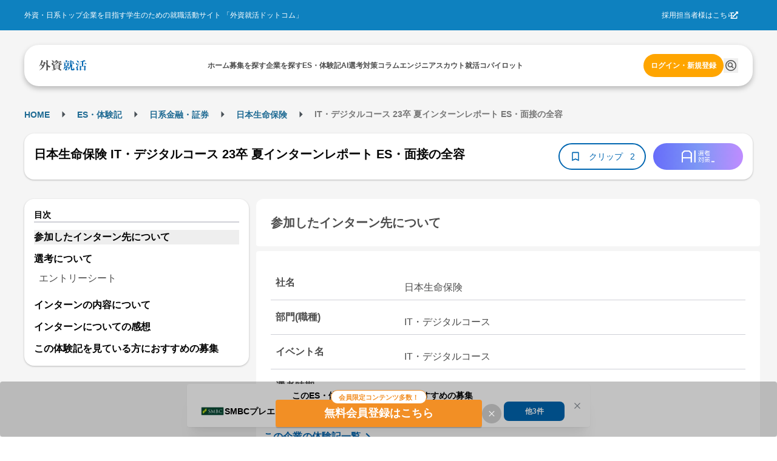

--- FILE ---
content_type: application/javascript
request_url: https://gaishishukatsu.com/_next/static/chunks/3038-1252d49ed54c4e01.js
body_size: 3703
content:
"use strict";(self.webpackChunk_N_E=self.webpackChunk_N_E||[]).push([[3038],{72981:function(e,t){t.Z={src:"/_next/static/media/column_default.83fbfe1c.png",height:225,width:437,blurDataURL:"[data-uri]",blurWidth:8,blurHeight:4}},92544:function(e,t,n){n.d(t,{Wr:function(){return deleteColumnMyClips},yo:function(){return deleteReportsMyClips},X0:function(){return updateColumnMyClips},l1:function(){return updateReportsMyClips},Zj:function(){return useInfiniteMyClips}});var a=n(56749),l=n(33033),r=n(73400),s=n(70),i=n(36103),c=n(39800),o=n(37637);let u=o.Ry({id:o.PG(e=>"number"==typeof e||"string"==typeof e),title:o.Z_(),subtitle:o.Z_(),publishedAt:o.Z_(),thumbnailURL:o.Z_().optional()}),d=o.Ry({id:o.Rx(),imageURL:o.Z_()}),p=o.Ry({type:o.Z_(),label:o.Z_(),content:u,company:d,hashtags:o.IX(o.Z_()).nullable(),clipCount:o.Rx(),clippedAt:o.Z_()}),m=o.Ry({clips:o.IX(p),nextPage:o.Rx(),totalCount:o.Rx()}),C=o.Ry({clipsCount:o.Rx()}),x=o.Ry({});var h=n(61410),y=n(68627);let deleteColumnMyClips=async e=>{let{cookies:t,columnId:n,version:a=s.g}=e,request=async e=>(i.l.setToken(e),i.l.delete("/".concat(a,"/columns/").concat(n,"/clip"),x)),l=await (0,h.G)({cookies:t,authRequired:!0,request,version:a});return l},deleteReportsMyClips=async e=>{let{cookies:t,reportType:n,reportId:a,version:l=s.g}=e,request=async e=>(i.l.setToken(e),i.l.delete("/".concat(l,"/reports/").concat(n,"/").concat(a,"/clip"),C)),r=await (0,h.G)({cookies:t,authRequired:!0,request,version:l});return r},getMyClips=async e=>{let{cookies:t,page:n,limit:a,clipTypes:l,version:r=s.g}=e,request=async e=>{i.l.setToken(e);let t=(0,c.q)("/".concat(r,"/users/me/clips"),{page:n,limit:a,types:l});return i.l.get(t,m)},o=await (0,h.G)({cookies:t,authRequired:!0,request,version:r});return o},useInfiniteMyClips=e=>{let{limit:t=20,page:n,clipTypes:i,version:c=s.g}=e,{updateIsSessionExpired:o}=(0,y.J)();return(0,l.N)(["myClips_".concat(i)],async()=>{let e=(0,r.parseCookies)(),l=await getMyClips({cookies:e,page:n,limit:t,clipTypes:i,version:c});return l.ok||l.error!==a._w||o(!0),l},{getNextPageParam:e=>e.ok&&e.value.nextPage>0?e.value.nextPage:void 0})},updateColumnMyClips=async e=>{let{cookies:t,columnId:n,version:a=s.g}=e,request=async e=>(i.l.setToken(e),i.l.post("/".concat(a,"/columns/").concat(n,"/clip"),x,{})),l=await (0,h.G)({cookies:t,authRequired:!0,request,version:a});return l},updateReportsMyClips=async e=>{let{cookies:t,reportType:n,reportId:a,version:l=s.g}=e,request=async e=>(i.l.setToken(e),i.l.post("/".concat(l,"/reports/").concat(n,"/").concat(a,"/clip"),C,{})),r=await (0,h.G)({cookies:t,authRequired:!0,request,version:l});return r}},23038:function(e,t,n){n.d(t,{_:function(){return CardContainer}});var a=n(31549),l=n(29308),r=n(17228),s=n.n(r),i=n(44194),c=n(72981),o=n(73921),u=n(71441),d=n(78747),p=n(46896),m=n(22702);let ClipButtonTypeD=e=>{let{isClipped:t,handleClip:n,count:l,className:r}=e,{status:s}=(0,p.aC)(),[i,{open:c,close:o}]=(0,u.q)(!1),handleUpdate=async()=>{if("authenticated"!==s){c();return}await n()};return(0,a.jsxs)(a.Fragment,{children:[(0,a.jsx)(ClipButtonTypeDPure,{className:r,onClick:handleUpdate,isClipped:t,count:l}),(0,a.jsx)(m.S,{opened:i,onClose:o})]})},ClipButtonTypeDPure=e=>{let{className:t,onClick:n,count:l,isClipped:r}=e;return(0,a.jsxs)("button",{className:(0,o.cn)("h-[36px] pl-[6px] pr-12 py-[6px] rounded-[28px] border-2 border-primary text-primary inline-flex justify-center items-center gap-[2px]",r&&"bg-primary text-white",t),type:"button",onClick:n,children:[(0,a.jsx)(d.OrI,{size:20,className:(0,o.cn)("text-primary-1",r&&"text-white")}),(0,a.jsx)("span",{className:"text-[12px] font-bold",children:l})]})};var C=n(83562),x=n(2845),h=n(86712);let y=(0,i.forwardRef)((e,t)=>{let{name:n,className:l}=e;return(0,a.jsx)("span",{ref:t,className:(0,o.cn)("text-black-2 text-[12px] leading-[18px] border border-black-2 rounded-16 px-8 py-4","text-nowrap",l),children:n})});var N=n(29988);let f=(0,i.forwardRef)((e,t)=>{let{name:n,className:l}=e;return(0,a.jsx)(C.J,{ref:t,href:(0,N.eb)(n),className:(0,o.cn)("text-black-2 text-[12px] leading-[18px] border border-black-2 rounded-16 px-8 py-4","text-nowrap hover:opacity-60",l),children:n})}),CardPresentation=e=>{let{id:t,title:n,thumbnail:l,clip:r,componentId:s,tagNames:c,className:u,imageClassName:d,imageSize:p,sponsoredOption:m,updatedAt:N}=e,g=(0,i.useMemo)(()=>{var e;let t=c?[...c]:[],n=t.some(e=>e.toLowerCase().includes("sponsor"));return t=t.filter(e=>!e.toLowerCase().includes("sponsor")),n&&t.unshift("sponsored記事"),{displayNames:t=t.slice(0,3),totalCount:null!==(e=null==c?void 0:c.length)&&void 0!==e?e:0}},[c]),A=(0,i.useMemo)(()=>(0,x.q)({postDate:null!=N?N:new Date("2000-01-01").toISOString(),currentDate:new Date().toISOString()}),[N]);return(0,a.jsxs)("div",{className:(0,o.cn)("flex flex-col justify-between",u),children:[(0,a.jsx)(C.J,{href:"/archives/".concat(t),className:"hover:opacity-60","data-gtm-click":s,children:(0,a.jsx)(CardImage,{thumbnail:l,title:n,className:d,size:p,isNew:A})}),(0,a.jsxs)("div",{className:"flex flex-col gap-8 py-12",children:[(0,a.jsxs)("div",{className:"flex justify-between items-center gap-x-4",children:[(0,a.jsx)("div",{className:"overflow-x-hidden",children:m.enabled?(0,a.jsx)("ul",{className:"flex gap-4",children:m.companies.map(e=>(0,a.jsx)("li",{className:"inline-flex",children:(0,a.jsx)(y,{name:(0,h.s)(e.name)})},e.id))}):g.displayNames.length>0&&(0,a.jsx)("ul",{className:"flex gap-4 line-clamp-1",children:g.displayNames.map(e=>(0,a.jsx)("li",{className:"inline-flex",children:(0,a.jsx)(f,{name:e})},e))})}),(0,a.jsx)("div",{className:"ml-auto",children:(0,a.jsx)(ClipButtonTypeD,{isClipped:r.isClipped,handleClip:r.handler,count:r.count})})]}),(0,a.jsx)(C.J,{href:"/archives/".concat(t),className:"hover:opacity-60","data-gtm-click":s,children:(0,a.jsx)("h3",{className:(0,o.cn)("text-base pc:text-md leading line-clamp-2","h-[calc(2*1.5*14px)] pc:h-[calc(2*1.5*16px)]"),children:n})})]})]})},CardImage=e=>{var t,n,l,r;let{thumbnail:u,title:d,className:p,size:m,isNew:C}=e,[x,h]=(0,i.useState)(!1);return x||!u?(0,a.jsx)(WithNew,{isNew:C,className:"rounded-16",children:(0,a.jsx)(s(),{className:(0,o.cn)("w-full object-cover",p),src:c.Z,alt:d,width:null!==(t=null==m?void 0:m.width)&&void 0!==t?t:336,height:null!==(n=null==m?void 0:m.height)&&void 0!==n?n:189})}):(0,a.jsx)(WithNew,{isNew:C,className:"rounded-16",children:(0,a.jsx)(s(),{className:(0,o.cn)("w-full object-cover",p),src:u,alt:d,width:null!==(l=null==m?void 0:m.width)&&void 0!==l?l:336,height:null!==(r=null==m?void 0:m.height)&&void 0!==r?r:189,onError:()=>{h(!0)}})})},WithNew=e=>{let{children:t,isNew:n,className:l}=e;return(0,a.jsxs)("div",{className:(0,o.cn)("relative overflow-hidden",l),children:[t,n&&(0,a.jsx)("div",{className:(0,o.cn)("absolute top-0 right-0","w-[100px]","rotate-45 translate-x-[25px] translate-y-[10px]","bg-notification-1 text-white text-center"),children:(0,a.jsx)("span",{className:"font-bold",children:"New"})})]})},CardContainer=e=>{let{id:t,title:n,clipCount:r,isClipped:s,componentId:i,tagNames:c,thumbnail:o,className:u,imageClassName:d,imageSize:p,sponsoredOption:m,updatedAt:C}=e,x=(0,l.F)({columnId:t,clipCount:r,isClipped:s});return(0,a.jsx)(CardPresentation,{id:t,title:n,thumbnail:o,clip:{handler:x.handleClip,isClipped:x.isClipped,count:x.clipCount},componentId:i,tagNames:c,className:u,imageClassName:d,imageSize:p,sponsoredOption:m,updatedAt:C})}},29988:function(e,t,n){n.d(t,{BF:function(){return extractColumnsCompanyListParams},Cd:function(){return COLUMNS_BY_COMPANY},Hw:function(){return COLUMNS_RANKING},J8:function(){return a},OS:function(){return s},Q_:function(){return l},bH:function(){return COLUMNS_COMPANY_LIST},e6:function(){return COLUMNS_BY_SUB_CATEGORY},eb:function(){return COLUMNS_BY_TAG},jt:function(){return r},p4:function(){return COLUMNS_BY_ROOT_CATEGORY}});let a="/columns",l="/columns/latest",COLUMNS_RANKING=e=>"/columns/ranking?by=".concat(e),r="/columns/category/all",COLUMNS_BY_ROOT_CATEGORY=e=>"/columns/category/".concat(e),COLUMNS_BY_SUB_CATEGORY=(e,t)=>"/columns/category/".concat(e,"/").concat(t),COLUMNS_COMPANY_LIST=e=>{let t="/columns/companies",n=new URLSearchParams;return(null==e?void 0:e.industryId)&&n.append("industryId",e.industryId.toString()),n.toString()?"".concat(t,"?").concat(n.toString()):t},extractColumnsCompanyListParams=e=>{let t=e.get("industryId"),n=t&&Number.isInteger(Number(t))?Number(t):void 0;return{industryId:n}},COLUMNS_BY_COMPANY=e=>"".concat(COLUMNS_COMPANY_LIST(),"/").concat(e.toString()),COLUMNS_BY_TAG=e=>"/columns/tags/".concat(e),s="/columns/sponsored"},2845:function(e,t,n){n.d(t,{q:function(){return isNewPost}});let isNewPost=e=>{let{postDate:t,currentDate:n}=e,a=new Date(n),l=new Date(t),r=a.getTime()-l.getTime();return r<12096e5}},86712:function(e,t,n){n.d(t,{s:function(){return replaceEngineerCompanyName}});let replaceEngineerCompanyName=e=>e.replace(/（エンジニア）$/,"").replace(/\(エンジニア\)$/,"")},29308:function(e,t,n){n.d(t,{F:function(){return useHandleColumnClip}});var a=n(56749),l=n(73400),r=n(44194),s=n(92544),i=n(68627);function useHandleColumnClip(e){let{columnId:t,clipCount:n,isClipped:c}=e,[o,u]=(0,r.useState)(n),[d,p]=(0,r.useState)(c),{updateIsSessionExpired:m}=(0,i.J)(),C=(0,r.useCallback)(async function(){let e=(0,l.parseCookies)(),n=await (0,s.Wr)({cookies:e,columnId:t});n.ok||n.error!==a._w||m(!0),n.ok&&(p(!1),u(o-1))},[t,o]),x=(0,r.useCallback)(async function(){let e=(0,l.parseCookies)(),n=await (0,s.X0)({cookies:e,columnId:t});n.ok||n.error!==a._w||m(!0),n.ok&&(p(!0),u(o+1))},[t,o]),h=(0,r.useCallback)(async()=>{if(d){await C();return}await x()},[C,d,x]);return{handleClip:h,clipCount:o,isClipped:d}}}}]);
//# sourceMappingURL=3038-1252d49ed54c4e01.js.map

--- FILE ---
content_type: application/javascript
request_url: https://gaishishukatsu.com/_next/static/chunks/785-a98f1fea5e4f2107.js
body_size: 4741
content:
"use strict";(self.webpackChunk_N_E=self.webpackChunk_N_E||[]).push([[785],{45112:function(e,t,n){var a,r;n.d(t,{Bq:function(){return i},Tp:function(){return s},UV:function(){return a}}),(r=a||(a={})).A_HEADER="a_header",r.A_TOP_PAGE_1="a_top_page_1",r.A_TOP_PAGE_2="a_top_page_2",r.B_RECTANGLE="b_rectangle",r.B_RECTANGLE_BOTTOM="b_rectangle_bottom",r.C_OVER_POST="c_over_post",r.C_UNDER_POST="c_under_post",r.D_FEED_LEFT="d_feed_left",r.D_FEED_LEFT_2="d_feed_left_2",r.D_FEED_LEFT_SMALL="d_feed_left_small",r.E_FEED_TOP="e_feed_top",r.TEXT_1="text_1",r.TEXT_2="text_2",r.TEXT_3="text_3",r.TOP_SPECIAL="top_special",r.H_COLUMN_TOP="h_column_top",r.RICH_DESKTOP_HEADER="rich_desktop_header",r.RICH_DESKTOP_BODY="rich_desktop_body",r.QUIT_PC_LEFT="quit_pc_left",r.QUIT_PC_RIGHT="quit_pc_right",r.QUIT_PC_CENTER_1="quit_pc_center_1",r.QUIT_PC_CENTER_2="quit_pc_center_2",r.F_SMARTPHONE_BOTTOM="f_smartphone_bottom",r.F_SMARTPHONE_IMAGE_1="f_smartphone_image_1",r.F_SMARTPHONE_IMAGE_2="f_smartphone_image_2",r.QUIT_SMARTPHONE_1="quit_smartphone_1",r.QUIT_SMARTPHONE_2="quit_smartphone_2";let i={a_header:{size:[468,60],id:"div-gpt-ad-1362901364947-0"},a_top_page_1:{size:[624,80],id:"div-gpt-ad-1398765075346-0"},a_top_page_2:{size:[624,80],id:"div-gpt-ad-1398765075346-1"},b_rectangle:{size:[300,250],id:"div-gpt-ad-1362901364947-1"},b_rectangle_bottom:{size:[300,250],id:"div-gpt-ad-1362901364947-2"},c_over_post:{size:[468,60],id:"div-gpt-ad-1432029859612-3"},c_under_post:{size:[468,60],id:"div-gpt-ad-1432029859612-4"},d_feed_left:{size:[158,240],id:"div-gpt-ad-1432029859612-5"},d_feed_left_2:{size:[158,240],id:"div-gpt-ad-1432029859612-6"},d_feed_left_small:{size:[200,200],id:"div-gpt-ad-1432029859612-7"},e_feed_top:{size:[468,60],id:"div-gpt-ad-1432029859612-8"},text_1:{size:[350,18],id:"div-gpt-ad-1432029859612-0"},text_2:{size:[350,18],id:"div-gpt-ad-1432029859612-1"},text_3:{size:[350,18],id:"div-gpt-ad-1432029859612-2"},top_special:{size:[619,80],id:"div-gpt-ad-1362901364947-12"},h_column_top:{size:[619,80],id:"div-gpt-ad-1383876344119-0"},rich_desktop_header:{size:[1200,152],id:"div-gpt-ad-1505444218823-0"},rich_desktop_body:{size:[664,384],id:"div-gpt-ad-1505444218823-1"},quit_pc_left:{size:[200,200],id:"div-gpt-ad-1507101013097-0"},quit_pc_right:{size:[300,250],id:"div-gpt-ad-1507101050892-0"},quit_pc_center_1:{size:[624,80],id:"div-gpt-ad-1507711667401-0"},quit_pc_center_2:{size:[624,80],id:"div-gpt-ad-1507711818191-0"},f_smartphone_bottom:{size:[320,50],id:"div-gpt-ad-1362904182581-0"},f_smartphone_image_1:{size:[320,50],id:"div-gpt-ad-1362904182581-3"},f_smartphone_image_2:{size:[320,50],id:"div-gpt-ad-1362904182581-4"},quit_smartphone_1:{size:[320,50],id:"div-gpt-ad-1507711954905-0"},quit_smartphone_2:{size:[320,50],id:"div-gpt-ad-1507711987282-0"}},s="/43051624/"},52198:function(e,t){t.Z=()=>{let e=window.navigator.userAgent;return!!/iPhone|Android.+Mobile/.test(e)}},73208:function(e,t,n){n.d(t,{Q$:function(){return useGetAdvertisementUser},O0:function(){return useGetBanner},qW:function(){return useGetBannerZ},T$:function(){return useGetEngineerBanner},On:function(){return useGetMypageJackBannerSetting}});var a=n(56749),r=n(64522),i=n(73400),s=n(70),o=n(36103),l=n(39800),d=n(37637);let g=d.Ry({universityID:d.Rx(),graduationYear:d.Rx()}),_=d.Ry({top:d.Ry({adType:d.Z_().optional(),adId:d.Rx().optional(),imageUrl:d.Z_().optional(),linkUrl:d.Z_().optional()}),bottom:d.Ry({adType:d.Z_().optional(),adId:d.Rx().optional(),imageUrl:d.Z_().optional(),linkUrl:d.Z_().optional()})}),c=d.Ry({id:d.Rx().optional(),imageURL:d.Z_().optional(),linkURL:d.Z_().optional()}).or(d.Z_());d.Ry({mobileImageURL:d.Z_(),mobileLinkURL:d.Z_()});let u=d.IX(d.Ry({id:d.Rx(),imageURL:d.Z_(),link:d.Z_()})),p=d.Ry({isActivated:d.O7()});d.Ry({topics:d.IX(d.Ry({id:d.Rx(),title:d.Z_(),body:d.Z_(),nickname:d.Z_(),created_at:d.Z_(),last_posted_at:d.Z_()}))});var m=n(61410),f=n(68627);let getAdvertisementUser=async e=>{let{version:t=s.g,cookies:n}=e,request=async e=>(o.l.setToken(e),o.l.get("/".concat(t,"/advertisements/user"),g)),a=await (0,m.G)({cookies:n,authRequired:!1,request,version:t});if(!(null==a?void 0:a.ok))throw Error(a.error);return a},useGetAdvertisementUser=e=>{let{config:t,version:n=s.g}=e,{updateIsSessionExpired:o}=(0,f.J)();return(0,r.a)({...t,queryKey:["advertisementUser"],async queryFn(){let e=(0,i.parseCookies)(),t=await getAdvertisementUser({cookies:e,version:n});return t.ok||t.error!==a._w||o(!0),t}})},getBanner=async e=>{let{version:t=s.g,cookies:n}=e,request=async e=>(e&&o.l.setToken(e),o.l.get("/".concat(t,"/advertisements/banners"),_)),a=await (0,m.G)({cookies:n,authRequired:!1,request,version:t});return a},useGetBanner=e=>{let{config:t,version:n}=e,{updateIsSessionExpired:s}=(0,f.J)();return(0,r.a)({...t,queryKey:["banners"],async queryFn(){let e=(0,i.parseCookies)(),t=await getBanner({cookies:e,version:n});return(null==t?void 0:t.ok)||t.error!==a._w||s(!0),t}})},getBannerZ=async e=>{let{cookies:t,version:n=s.g}=e,request=async e=>(o.l.setToken(e),o.l.get("/".concat(n,"/advertisements/banner-z"),c)),a=await (0,m.G)({cookies:t,authRequired:!0,request,version:n});return a},useGetBannerZ=e=>{let{version:t,config:n}=e,{updateIsSessionExpired:s}=(0,f.J)();return(0,r.a)({...n,queryKey:["bannerZ"],async queryFn(){let e=(0,i.parseCookies)(),n=await getBannerZ({cookies:e,version:t});return n.ok||n.error!==a._w||s(!0),n}})},getMypageJackBannerSetting=async e=>{let{cookies:t,queryParams:n,version:a=s.g}=e,request=async e=>{o.l.setToken(e);let t=(0,l.q)("/".concat(a,"/advertisements/mypage-jack-banner-setting"),{...n});return o.l.get(t,p)},r=await (0,m.G)({cookies:t,authRequired:!0,request,version:a});return r},useGetMypageJackBannerSetting=e=>{let{version:t=s.g,queryParams:n,config:o}=e,{updateIsSessionExpired:l}=(0,f.J)();return(0,r.a)({...o,queryKey:["getMypageJackBannerSetting",n.is_mobile],async queryFn(){let e=(0,i.parseCookies)(),r=await getMypageJackBannerSetting({cookies:e,queryParams:n,version:t});return r.ok||r.error!==a._w||l(!0),r}})},getEngineerBanner=async e=>{let{cookies:t,version:n=s.g}=e,request=async e=>(o.l.setToken(e),o.l.get("/".concat(n,"/advertisements/engineer-banners"),u)),a=await (0,m.G)({cookies:t,authRequired:!1,request,version:n});return a},useGetEngineerBanner=e=>{let{version:t,config:n}=e,{updateIsSessionExpired:s}=(0,f.J)();return(0,r.a)({...n,queryKey:["engineerBanners"],async queryFn(){let e=(0,i.parseCookies)(),n=await getEngineerBanner({cookies:e,version:t});return n.ok||n.error!==a._w||s(!0),n}})}},30290:function(e,t,n){n.d(t,{K:function(){return ScriptForGA}});var a=n(31549),r=n(24301),i=n(62545),s=n.n(i),o=n(52198);let ScriptForGA=e=>{var t,n;let{userDataForAnalytics:i}=e,l=(0,r.useRouter)(),d={is_user_logged_in:i?"Yes":"No",is_smartphone_view:(0,o.Z)()?"Yes":"No",column_or_recruiting:void 0,path:l.asPath.replace(/\?.*$/,"").replace(/#.*$/,""),referrer:null===(n=window)||void 0===n?void 0:null===(t=n.document)||void 0===t?void 0:t.referrer};i&&(d={...i,...d});let g=JSON.stringify(function(e){if("object"!=typeof e||null===e)return e;let t={};for(let n of Object.keys(e))t[n]="string"==typeof e[n]?e[n]:String(e[n]);return t}(d));return(0,a.jsxs)(a.Fragment,{children:[(0,a.jsx)(s(),{strategy:"afterInteractive",src:"https://www.googletagmanager.com/gtag/js?id=G-C3EXT120D0"}),(0,a.jsx)(s(),{id:"gtag",strategy:"afterInteractive",dangerouslySetInnerHTML:{__html:"\n              window.dataLayer = window.dataLayer || [];\n              function gtag(){dataLayer.push(arguments);}\n              gtag('js', new Date());\n              gtag('config', 'G-C3EXT120D0');\n            "}}),(0,a.jsx)(s(),{id:"ga",strategy:"afterInteractive",dangerouslySetInnerHTML:{__html:"\n              dataLayer = [".concat(g,"];\n            ")}}),(0,a.jsx)(s(),{id:"gtm",strategy:"afterInteractive",dangerouslySetInnerHTML:{__html:"\n              (function(w,d,s,l,i){w[l]=w[l]||[];w[l].push({'gtm.start':\n              new Date().getTime(),event:'gtm.js'});var f=d.getElementsByTagName(s)[0],\n              j=d.createElement(s),dl=l!='dataLayer'?'&l='+l:'';j.async=true;j.src=\n              'https://www.googletagmanager.com/gtm.js?id='+i+dl;f.parentNode.insertBefore(j,f);\n              })(window,document,'script','dataLayer','GTM-WLB85M');\n            "}}),(0,a.jsx)(s(),{strategy:"afterInteractive",src:"https://www.googletagservices.com/tag/js/gpt.js"}),(0,a.jsx)(s(),{id:"googletag",strategy:"afterInteractive",dangerouslySetInnerHTML:{__html:"\n              var googletag = googletag || {}; googletag.cmd = googletag.cmd || [];\n            "}})]})}},17035:function(e,t,n){n.d(t,{Y:function(){return Sidebar}});var a=n(31549),r=n(51865),i=n.n(r),s=n(24301),o=n(78747),l=n(44824),d=n(10448),g=n(46896),_=n(9115),c=n(83562);let MenuButtonItem=e=>{let{href:t,label:n,className:r}=e;return(0,a.jsx)(c.J,{href:t,className:i()("border border-primary-1 rounded p-4 text-center text-primary-1",r),children:n})},MenuGroup=e=>{let{title:t,children:n}=e;return(0,a.jsxs)("div",{className:"flex flex-col",children:[(0,a.jsx)("div",{className:"bg-[#CFD0D7] px-12 py-8 font-bold text-[#1e83b9]",children:t}),(0,a.jsx)("div",{className:"flex flex-col gap-4 bg-white p-12",children:n})]})},MenuItem=e=>{let{href:t,label:n,selected:r,icon:s,notification:o=0,onClick:l,className:d}=e,g=i()("hover:font-bold flex items-center gap-4",{"text-primary-1":!r,"text-black font-bold":r});return(0,a.jsx)("div",{className:i()(d),children:t?(0,a.jsxs)(c.J,{href:t,className:g,onClick:l,children:[s,n,o>0&&(0,a.jsx)("div",{className:"rounded bg-notification px-4 text-sm text-white",children:o})]}):(0,a.jsxs)("span",{className:i()("cursor-pointer",g),onClick:l,children:[s,n,o>0&&(0,a.jsx)("div",{className:"rounded bg-notification px-4 text-sm text-white",children:o})]})})},Sidebar=e=>{let{className:t}=e,{scoutsCount:n,interestsCount:r}=(0,_.t)(),{signOut:u}=(0,g.aC)(),{counts:p}=(0,d.aw)({}),m=(0,s.useRouter)();return(0,a.jsxs)("div",{className:i()("text-base",t),children:[(0,a.jsx)("div",{className:"bg-primary-1 px-12 py-8 font-bold text-white-1",children:"マイページ"}),(0,a.jsxs)("div",{className:"shadow-nav",children:[(0,a.jsxs)(MenuGroup,{title:"新着情報",children:[(0,a.jsx)(MenuItem,{href:"/",label:"すべての新着",selected:"/"===m.asPath}),(0,a.jsx)(MenuItem,{href:"/following/company",label:"フォロー企業の新着",notification:p.favoritedCompany,selected:"/following/company"===m.asPath}),(0,a.jsx)(MenuItem,{href:l.ef,label:"フォロー企業の管理・追加",icon:(0,a.jsx)(o.Zjh,{})})]}),(0,a.jsxs)(MenuGroup,{title:"スカウト・興味あり",children:[(0,a.jsx)(MenuItem,{href:"/scouts",label:"スカウトの確認",notification:n}),(0,a.jsx)(MenuItem,{href:l.UB,label:"あなたに興味を持っている企業",notification:r}),(0,a.jsx)(MenuItem,{href:"/mypage/profile",label:"プロフィールの編集"}),(0,a.jsx)(MenuItem,{href:"/mypage/profile/edit/scout_setting",label:"スカウト受信設定"})]}),(0,a.jsxs)(MenuGroup,{title:"スケジュール/選考管理",children:[(0,a.jsx)(MenuItem,{href:"/schedule",label:"スケジュール"}),(0,a.jsx)(MenuItem,{href:"/event",label:"エントリー中の選考/書類提出"})]}),(0,a.jsxs)(MenuGroup,{title:"クリップしたページ",children:[(0,a.jsx)(MenuItem,{href:"/clip/reports",label:"ES・体験記"}),(0,a.jsx)(MenuItem,{href:"/clip/posts",label:"コラム"})]}),(0,a.jsxs)(MenuGroup,{title:"その他メニュー",children:[(0,a.jsx)(MenuItem,{href:"/mypage/profile/edit/dm",label:"メール受信設定"}),(0,a.jsx)(MenuItem,{label:"ログアウト",onClick:u})]})]}),(0,a.jsxs)("div",{className:"mt-8 flex flex-col gap-8",children:[(0,a.jsx)(MenuButtonItem,{href:"/mypage/entrysheets",label:"エントリーシートの投稿/管理",className:"bg-accent-1 border-none text-white"}),(0,a.jsx)(MenuButtonItem,{href:"/mypage/reports",label:"選考体験記の投稿/管理",className:"bg-accent-1 border-none text-white"})]}),(0,a.jsxs)("div",{className:"mt-8 shadow-nav",children:[(0,a.jsx)("div",{className:"bg-primary-1 px-12 py-8 font-bold text-white-1",children:"運営からのお知らせ"}),(0,a.jsxs)("div",{className:"bg-white p-12 text-black-3",children:[(0,a.jsx)("div",{children:"自己PRを充実させると、スカウトが届く可能性UP！あなたの魅力を伝えよう。"}),(0,a.jsx)(c.J,{href:"/mypage/profile/edit/pr_message",className:"text-primary-1 hover:font-bold",children:"自己PRを入力する"})]})]})]})}},23522:function(e,t,n){n.d(t,{q:function(){return useGoogleAdBanner}});var a=n(44194),r=n(45112),i=n(73208);let useGoogleAdBanner=e=>{let[t,n]=(0,a.useState)(!1),{data:r}=(0,i.Q$)({});return(0,a.useEffect)(()=>()=>{googletag.cmd.push(()=>{googletag.destroySlots()})},[]),(0,a.useEffect)(()=>{(null==r?void 0:r.ok)&&callHeadScript(e,r.value)},[r,t]),{setShouldRefetch:n}},callHeadScript=(e,t)=>{googletag.cmd.push(()=>{for(let t of e){let{id:e}=r.Bq[t],{size:n}=r.Bq[t];if(!googletag.pubads().getSlots().some(t=>t.getSlotElementId()===e)){let a=r.Tp+t,i=googletag.defineSlot(a,n,e);i&&i.addService(googletag.pubads())}}for(let n of(googletag.pubads().setTargeting("university",t.universityID.toString()),googletag.pubads().setTargeting("g_year",t.graduationYear.toString()),googletag.enableServices(),e))googletag.display(r.Bq[n].id)})}}}]);
//# sourceMappingURL=785-a98f1fea5e4f2107.js.map

--- FILE ---
content_type: application/javascript
request_url: https://gaishishukatsu.com/_next/static/chunks/361fcbb7-1596372f98d7e8a1.js
body_size: 324
content:
"use strict";(self.webpackChunk_N_E=self.webpackChunk_N_E||[]).push([[9583],{36346:function(t,a,r){r.d(a,{Rqg:function(){return TbGridDots}});var n=r(4288);function TbGridDots(t){return(0,n.w_)({tag:"svg",attr:{viewBox:"0 0 24 24",strokeWidth:"2",stroke:"currentColor",fill:"none",strokeLinecap:"round",strokeLinejoin:"round"},child:[{tag:"path",attr:{stroke:"none",d:"M0 0h24v24H0z",fill:"none"}},{tag:"path",attr:{d:"M5 5m-1 0a1 1 0 1 0 2 0a1 1 0 1 0 -2 0"}},{tag:"path",attr:{d:"M12 5m-1 0a1 1 0 1 0 2 0a1 1 0 1 0 -2 0"}},{tag:"path",attr:{d:"M19 5m-1 0a1 1 0 1 0 2 0a1 1 0 1 0 -2 0"}},{tag:"path",attr:{d:"M5 12m-1 0a1 1 0 1 0 2 0a1 1 0 1 0 -2 0"}},{tag:"path",attr:{d:"M12 12m-1 0a1 1 0 1 0 2 0a1 1 0 1 0 -2 0"}},{tag:"path",attr:{d:"M19 12m-1 0a1 1 0 1 0 2 0a1 1 0 1 0 -2 0"}},{tag:"path",attr:{d:"M5 19m-1 0a1 1 0 1 0 2 0a1 1 0 1 0 -2 0"}},{tag:"path",attr:{d:"M12 19m-1 0a1 1 0 1 0 2 0a1 1 0 1 0 -2 0"}},{tag:"path",attr:{d:"M19 19m-1 0a1 1 0 1 0 2 0a1 1 0 1 0 -2 0"}}]})(t)}}}]);
//# sourceMappingURL=361fcbb7-1596372f98d7e8a1.js.map